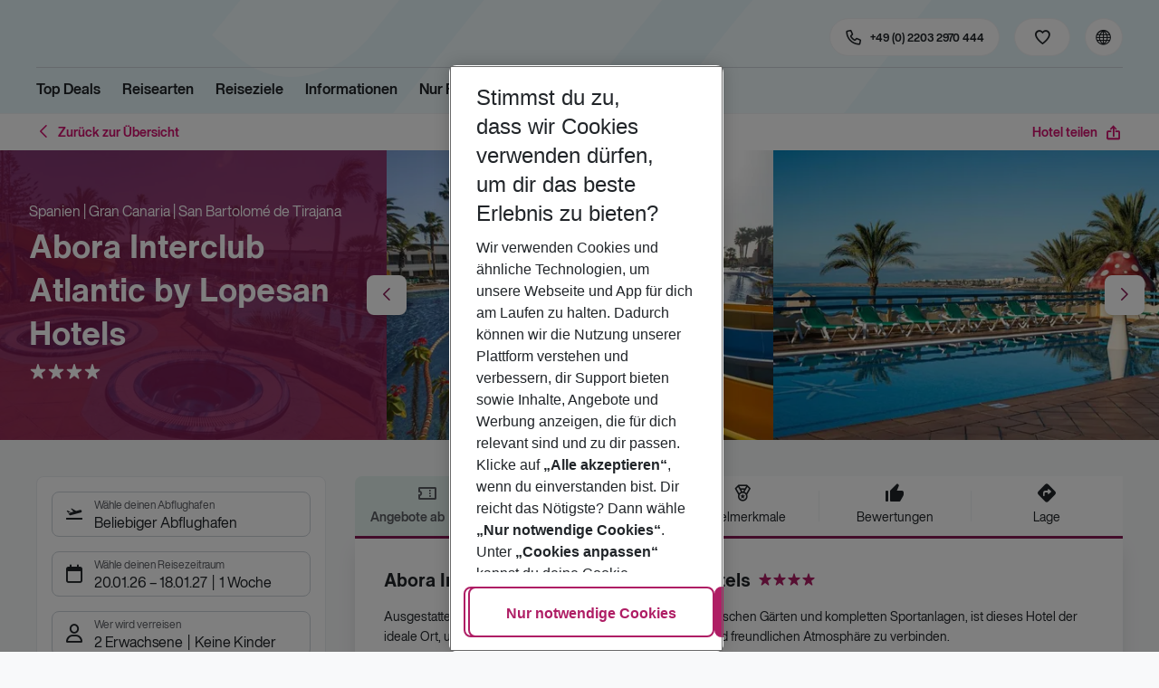

--- FILE ---
content_type: application/javascript; charset=UTF-8
request_url: https://holidays.eurowings.com/_next/static/chunks/1157-3b796fdc32749510.js
body_size: 1597
content:
"use strict";(self.webpackChunk_N_E=self.webpackChunk_N_E||[]).push([[1157],{41906:(t,n,e)=>{e.d(n,{A:()=>i});function i(t,n){if(null==t)return{};var e={};for(var i in t)if(({}).hasOwnProperty.call(t,i)){if(n.includes(i))continue;e[i]=t[i]}return e}},51563:(t,n,e)=>{e.d(n,{F:()=>i});var i=function(t){return t.scrollTop}},54530:(t,n,e)=>{e.d(n,{A:()=>o});var i=e(63259);function o(t,n){t.prototype=Object.create(n.prototype),t.prototype.constructor=t,(0,i.A)(t,n)}},63259:(t,n,e)=>{e.d(n,{A:()=>i});function i(t,n){return(i=Object.setPrototypeOf?Object.setPrototypeOf.bind():function(t,n){return t.__proto__=n,t})(t,n)}},71157:(t,n,e)=>{e.d(n,{_K:()=>f,ns:()=>d,Ay:()=>m});var i=e(41906),o=e(54530),s=e(60004),r=e(33785);let a={disabled:!1};var u=e(79741),p=e(51563),l="unmounted",c="exited",d="entering",f="entered",h="exiting",E=function(t){function n(n,e){var i,o=t.call(this,n,e)||this,s=e&&!e.isMounting?n.enter:n.appear;return o.appearStatus=null,n.in?s?(i=c,o.appearStatus=d):i=f:i=n.unmountOnExit||n.mountOnEnter?l:c,o.state={status:i},o.nextCallback=null,o}(0,o.A)(n,t),n.getDerivedStateFromProps=function(t,n){return t.in&&n.status===l?{status:c}:null};var e=n.prototype;return e.componentDidMount=function(){this.updateStatus(!0,this.appearStatus)},e.componentDidUpdate=function(t){var n=null;if(t!==this.props){var e=this.state.status;this.props.in?e!==d&&e!==f&&(n=d):(e===d||e===f)&&(n=h)}this.updateStatus(!1,n)},e.componentWillUnmount=function(){this.cancelNextCallback()},e.getTimeouts=function(){var t,n,e,i=this.props.timeout;return t=n=e=i,null!=i&&"number"!=typeof i&&(t=i.exit,n=i.enter,e=void 0!==i.appear?i.appear:n),{exit:t,enter:n,appear:e}},e.updateStatus=function(t,n){if(void 0===t&&(t=!1),null!==n)if(this.cancelNextCallback(),n===d){if(this.props.unmountOnExit||this.props.mountOnEnter){var e=this.props.nodeRef?this.props.nodeRef.current:r.findDOMNode(this);e&&(0,p.F)(e)}this.performEnter(t)}else this.performExit();else this.props.unmountOnExit&&this.state.status===c&&this.setState({status:l})},e.performEnter=function(t){var n=this,e=this.props.enter,i=this.context?this.context.isMounting:t,o=this.props.nodeRef?[i]:[r.findDOMNode(this),i],s=o[0],u=o[1],p=this.getTimeouts(),l=i?p.appear:p.enter;if(!t&&!e||a.disabled)return void this.safeSetState({status:f},function(){n.props.onEntered(s)});this.props.onEnter(s,u),this.safeSetState({status:d},function(){n.props.onEntering(s,u),n.onTransitionEnd(l,function(){n.safeSetState({status:f},function(){n.props.onEntered(s,u)})})})},e.performExit=function(){var t=this,n=this.props.exit,e=this.getTimeouts(),i=this.props.nodeRef?void 0:r.findDOMNode(this);if(!n||a.disabled)return void this.safeSetState({status:c},function(){t.props.onExited(i)});this.props.onExit(i),this.safeSetState({status:h},function(){t.props.onExiting(i),t.onTransitionEnd(e.exit,function(){t.safeSetState({status:c},function(){t.props.onExited(i)})})})},e.cancelNextCallback=function(){null!==this.nextCallback&&(this.nextCallback.cancel(),this.nextCallback=null)},e.safeSetState=function(t,n){n=this.setNextCallback(n),this.setState(t,n)},e.setNextCallback=function(t){var n=this,e=!0;return this.nextCallback=function(i){e&&(e=!1,n.nextCallback=null,t(i))},this.nextCallback.cancel=function(){e=!1},this.nextCallback},e.onTransitionEnd=function(t,n){this.setNextCallback(n);var e=this.props.nodeRef?this.props.nodeRef.current:r.findDOMNode(this),i=null==t&&!this.props.addEndListener;if(!e||i)return void setTimeout(this.nextCallback,0);if(this.props.addEndListener){var o=this.props.nodeRef?[this.nextCallback]:[e,this.nextCallback],s=o[0],a=o[1];this.props.addEndListener(s,a)}null!=t&&setTimeout(this.nextCallback,t)},e.render=function(){var t=this.state.status;if(t===l)return null;var n=this.props,e=n.children,o=(n.in,n.mountOnEnter,n.unmountOnExit,n.appear,n.enter,n.exit,n.timeout,n.addEndListener,n.onEnter,n.onEntering,n.onEntered,n.onExit,n.onExiting,n.onExited,n.nodeRef,(0,i.A)(n,["children","in","mountOnEnter","unmountOnExit","appear","enter","exit","timeout","addEndListener","onEnter","onEntering","onEntered","onExit","onExiting","onExited","nodeRef"]));return s.createElement(u.A.Provider,{value:null},"function"==typeof e?e(t,o):s.cloneElement(s.Children.only(e),o))},n}(s.Component);function x(){}E.contextType=u.A,E.propTypes={},E.defaultProps={in:!1,mountOnEnter:!1,unmountOnExit:!1,appear:!1,enter:!0,exit:!0,onEnter:x,onEntering:x,onEntered:x,onExit:x,onExiting:x,onExited:x},E.UNMOUNTED=l,E.EXITED=c,E.ENTERING=d,E.ENTERED=f,E.EXITING=h;let m=E},79741:(t,n,e)=>{e.d(n,{A:()=>i});let i=e(60004).createContext(null)}}]);